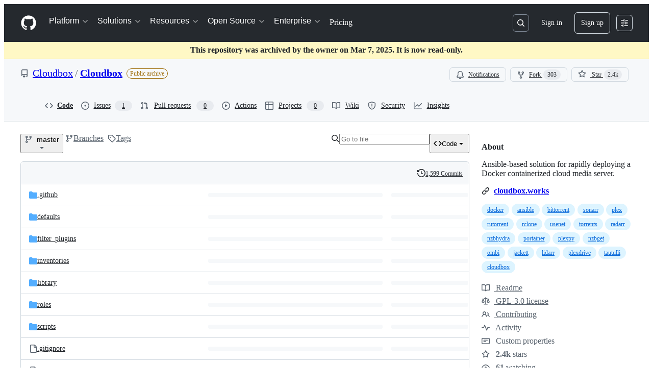

--- FILE ---
content_type: text/html; charset=UTF-8
request_url: https://www.aiwanba.net/go?url=https://github.com/Cloudbox/Cloudbox
body_size: 659
content:
<html>
<head>
<meta http-equiv="Content-Type" content="text/html; charset=UTF-8">
<meta http-equiv="refresh" content="1;url='https://github.com/Cloudbox/Cloudbox';">
<title>页面加载中,请稍候...</title>
<style>body{background:#000}.loading{-webkit-animation:fadein 2s;-moz-animation:fadein 2s;-o-animation:fadein 2s;animation:fadein 2s}@-moz-keyframes fadein{from{opacity:0}to{opacity:1}}@-webkit-keyframes fadein{from{opacity:0}to{opacity:1}}@-o-keyframes fadein{from{opacity:0}to{opacity:1}}@keyframes fadein{from{opacity:0}to{opacity:1}}.spinner-wrapper{position:absolute;top:0;left:0;z-index:300;height:100%;min-width:100%;min-height:100%;background:rgba(255,255,255,0.93)}.spinner-text{position:absolute;top:50%;left:50%;margin-left:-90px;margin-top: 2px;color:#BBB;letter-spacing:1px;font-weight:700;font-size:36px;font-family:Arial}.spinner{position:absolute;top:50%;left:50%;display:block;margin-left:-160px;width:1px;height:1px;border:25px solid rgba(100,100,100,0.2);-webkit-border-radius:50px;-moz-border-radius:50px;border-radius:50px;border-left-color:transparent;border-right-color:transparent;-webkit-animation:spin 1.5s infinite;-moz-animation:spin 1.5s infinite;animation:spin 1.5s infinite}@-webkit-keyframes spin{0%,100%{-webkit-transform:rotate(0deg) scale(1)}50%{-webkit-transform:rotate(720deg) scale(0.6)}}@-moz-keyframes spin{0%,100%{-moz-transform:rotate(0deg) scale(1)}50%{-moz-transform:rotate(720deg) scale(0.6)}}@-o-keyframes spin{0%,100%{-o-transform:rotate(0deg) scale(1)}50%{-o-transform:rotate(720deg) scale(0.6)}}@keyframes spin{0%,100%{transform:rotate(0deg) scale(1)}50%{transform:rotate(720deg) scale(0.6)}}</style>
</head>
<body>
<div class="loading">
  <div class="spinner-wrapper">
    <span class="spinner-text">页面加载中,请稍候...</span>
    <span class="spinner"></span>
  </div>
</div>
</body>
</html>
<!-- Dynamic page generated in 0.037 seconds. -->
<!-- Cached page generated by WP-Super-Cache on 2026-01-19 13:06:33 -->

<!-- Compression = gzip -->

--- FILE ---
content_type: image/svg+xml;charset=utf-8
request_url: https://camo.githubusercontent.com/0c792cef8d3c19e8b046f35af13cc6dee6d8eeaef03c58a1b0967c3485c433ef/68747470733a2f2f696d672e736869656c64732e696f2f62616467652f4368616e67656c6f672d677261792e7376673f7374796c653d666f722d7468652d6261646765
body_size: -201
content:
<svg xmlns="http://www.w3.org/2000/svg" width="104.25" height="28" role="img" aria-label="CHANGELOG"><title>CHANGELOG</title><g shape-rendering="crispEdges"><rect width="104.25" height="28" fill="#555"/></g><g fill="#fff" text-anchor="middle" font-family="Verdana,Geneva,DejaVu Sans,sans-serif" text-rendering="geometricPrecision" font-size="100"><text transform="scale(.1)" x="521.25" y="175" textLength="802.5" fill="#fff" font-weight="bold">CHANGELOG</text></g></svg>

--- FILE ---
content_type: image/svg+xml;charset=utf-8
request_url: https://camo.githubusercontent.com/e42ecc19d37c46a530c6fba17cc8a037304ac86c78a8da96c93bf2fb7a3d7bf3/68747470733a2f2f696d672e736869656c64732e696f2f6769746875622f636f6d6d6974732d73696e63652f436c6f7564626f782f436c6f7564626f782f6c61746573742f646576656c6f702e7376673f7374796c653d666f722d7468652d626164676526636f6c6f72423d313737444331
body_size: 286
content:
<svg xmlns="http://www.w3.org/2000/svg" width="210.5" height="28" role="img" aria-label="COMMITS SINCE 1.4.5: 541"><title>COMMITS SINCE 1.4.5: 541</title><g shape-rendering="crispEdges"><rect width="161.75" height="28" fill="#555"/><rect x="161.75" width="48.75" height="28" fill="#177dc1"/></g><g fill="#fff" text-anchor="middle" font-family="Verdana,Geneva,DejaVu Sans,sans-serif" text-rendering="geometricPrecision" font-size="100"><text transform="scale(.1)" x="808.75" y="175" textLength="1377.5" fill="#fff">COMMITS SINCE 1.4.5</text><text transform="scale(.1)" x="1861.25" y="175" textLength="247.5" fill="#fff" font-weight="bold">541</text></g></svg>

--- FILE ---
content_type: image/svg+xml;charset=utf-8
request_url: https://camo.githubusercontent.com/5db27642ef1fe972583df998c2081dd98e201bea90eabd60beebfc7d31a6b67f/68747470733a2f2f696d672e736869656c64732e696f2f62616467652f436f6e747269627574696e672d677261792e7376673f7374796c653d666f722d7468652d6261646765
body_size: -203
content:
<svg xmlns="http://www.w3.org/2000/svg" width="127" height="28" role="img" aria-label="CONTRIBUTING"><title>CONTRIBUTING</title><g shape-rendering="crispEdges"><rect width="127" height="28" fill="#555"/></g><g fill="#fff" text-anchor="middle" font-family="Verdana,Geneva,DejaVu Sans,sans-serif" text-rendering="geometricPrecision" font-size="100"><text transform="scale(.1)" x="635" y="175" textLength="1030" fill="#fff" font-weight="bold">CONTRIBUTING</text></g></svg>

--- FILE ---
content_type: image/svg+xml;charset=utf-8
request_url: https://camo.githubusercontent.com/a8cbde5e846428ac91b7ee9c46b6cb4d4f5039e2c21e9a24db9d8f9dcb34da1e/68747470733a2f2f696d672e736869656c64732e696f2f62616467652f437265646974732d677261792e7376673f7374796c653d666f722d7468652d6261646765
body_size: -210
content:
<svg xmlns="http://www.w3.org/2000/svg" width="81.75" height="28" role="img" aria-label="CREDITS"><title>CREDITS</title><g shape-rendering="crispEdges"><rect width="81.75" height="28" fill="#555"/></g><g fill="#fff" text-anchor="middle" font-family="Verdana,Geneva,DejaVu Sans,sans-serif" text-rendering="geometricPrecision" font-size="100"><text transform="scale(.1)" x="408.75" y="175" textLength="577.5" fill="#fff" font-weight="bold">CREDITS</text></g></svg>

--- FILE ---
content_type: image/svg+xml;charset=utf-8
request_url: https://camo.githubusercontent.com/c8b0e39ed03119d026eba1341840f7cdfa44be7f43951fe18f39d17421958758/68747470733a2f2f696d672e736869656c64732e696f2f62616467652f576562736974652d6874747073253341253246253246636c6f7564626f782e776f726b732d626c75652e7376673f7374796c653d666f722d7468652d626164676526636f6c6f72423d313737444331266c6162656c3d77656273697465
body_size: 1
content:
<svg xmlns="http://www.w3.org/2000/svg" width="292.25" height="28" role="img" aria-label="WEBSITE: HTTPS://CLOUDBOX.WORKS"><title>WEBSITE: HTTPS://CLOUDBOX.WORKS</title><g shape-rendering="crispEdges"><rect width="78.75" height="28" fill="#555"/><rect x="78.75" width="213.5" height="28" fill="#177dc1"/></g><g fill="#fff" text-anchor="middle" font-family="Verdana,Geneva,DejaVu Sans,sans-serif" text-rendering="geometricPrecision" font-size="100"><text transform="scale(.1)" x="393.75" y="175" textLength="547.5" fill="#fff">WEBSITE</text><text transform="scale(.1)" x="1855" y="175" textLength="1895" fill="#fff" font-weight="bold">HTTPS://CLOUDBOX.WORKS</text></g></svg>

--- FILE ---
content_type: image/svg+xml;charset=utf-8
request_url: https://camo.githubusercontent.com/0f03ee1ffcbf105a5c4b70aaa71a5645b12554f20b684d46710bb16bb61aece2/68747470733a2f2f696d672e736869656c64732e696f2f6170707665796f722f63692f436c6f7564626f782f436c6f7564626f782f646576656c6f702e7376673f7374796c653d666f722d7468652d626164676526636f6c6f72423d313737444331266c6162656c3d6170707665796f72
body_size: 274
content:
<svg xmlns="http://www.w3.org/2000/svg" width="167.75" height="28" role="img" aria-label="APPVEYOR: FAILING"><title>APPVEYOR: FAILING</title><g shape-rendering="crispEdges"><rect width="87" height="28" fill="#555"/><rect x="87" width="80.75" height="28" fill="#177dc1"/></g><g fill="#fff" text-anchor="middle" font-family="Verdana,Geneva,DejaVu Sans,sans-serif" text-rendering="geometricPrecision" font-size="100"><text transform="scale(.1)" x="435" y="175" textLength="630" fill="#fff">APPVEYOR</text><text transform="scale(.1)" x="1273.75" y="175" textLength="567.5" fill="#fff" font-weight="bold">FAILING</text></g></svg>

--- FILE ---
content_type: image/svg+xml;charset=utf-8
request_url: https://camo.githubusercontent.com/e18eaa5c6b729aec25e6617b4d355c1ca1f66c9adad11e2f6a329cc440ef0b76/68747470733a2f2f696d672e736869656c64732e696f2f62616467652f446973636f72642d677261792e7376673f7374796c653d666f722d7468652d6261646765
body_size: 128
content:
<svg xmlns="http://www.w3.org/2000/svg" width="84.75" height="28" role="img" aria-label="DISCORD"><title>DISCORD</title><g shape-rendering="crispEdges"><rect width="84.75" height="28" fill="#555"/></g><g fill="#fff" text-anchor="middle" font-family="Verdana,Geneva,DejaVu Sans,sans-serif" text-rendering="geometricPrecision" font-size="100"><text transform="scale(.1)" x="423.75" y="175" textLength="607.5" fill="#fff" font-weight="bold">DISCORD</text></g></svg>

--- FILE ---
content_type: image/svg+xml;charset=utf-8
request_url: https://camo.githubusercontent.com/9ccd5d001b4ff32ccd80166e3b8d76dc4c57b74af2fabd1370c664a9ffaec178/68747470733a2f2f696d672e736869656c64732e696f2f62616467652f4c6963656e73652d47504c253230332d626c75652e7376673f7374796c653d666f722d7468652d626164676526636f6c6f72423d313737444331266c6162656c3d6c6963656e7365
body_size: -48
content:
<svg xmlns="http://www.w3.org/2000/svg" width="138" height="28" role="img" aria-label="LICENSE: GPL 3"><title>LICENSE: GPL 3</title><g shape-rendering="crispEdges"><rect width="75.75" height="28" fill="#555"/><rect x="75.75" width="62.25" height="28" fill="#177dc1"/></g><g fill="#fff" text-anchor="middle" font-family="Verdana,Geneva,DejaVu Sans,sans-serif" text-rendering="geometricPrecision" font-size="100"><text transform="scale(.1)" x="378.75" y="175" textLength="517.5" fill="#fff">LICENSE</text><text transform="scale(.1)" x="1068.75" y="175" textLength="382.5" fill="#fff" font-weight="bold">GPL 3</text></g></svg>

--- FILE ---
content_type: image/svg+xml;charset=utf-8
request_url: https://camo.githubusercontent.com/741ccc19a522ebc2b002eac0926b4e8e6b1a3b058f031f6e7bb428f3096f47c0/68747470733a2f2f696d672e736869656c64732e696f2f6769746875622f6c6173742d636f6d6d69742f436c6f7564626f782f436c6f7564626f782f646576656c6f702e7376673f7374796c653d666f722d7468652d626164676526636f6c6f72423d313737444331
body_size: -38
content:
<svg xmlns="http://www.w3.org/2000/svg" width="217.25" height="28" role="img" aria-label="LAST COMMIT: MARCH 2023"><title>LAST COMMIT: MARCH 2023</title><g shape-rendering="crispEdges"><rect width="108.75" height="28" fill="#555"/><rect x="108.75" width="108.5" height="28" fill="#177dc1"/></g><g fill="#fff" text-anchor="middle" font-family="Verdana,Geneva,DejaVu Sans,sans-serif" text-rendering="geometricPrecision" font-size="100"><text transform="scale(.1)" x="543.75" y="175" textLength="847.5" fill="#fff">LAST COMMIT</text><text transform="scale(.1)" x="1630" y="175" textLength="845" fill="#fff" font-weight="bold">MARCH 2023</text></g></svg>

--- FILE ---
content_type: image/svg+xml;charset=utf-8
request_url: https://camo.githubusercontent.com/ab15d25da53f7894f82783e498f01c195e33dfe7e77c6579e7621e4fd57be500/68747470733a2f2f696d672e736869656c64732e696f2f6769746875622f72656c656173652d646174652f636c6f7564626f782f636c6f7564626f782e7376673f7374796c653d666f722d7468652d626164676526636f6c6f72423d313737444331266c6162656c3d6c617465737425323076657273696f6e253230286461746529
body_size: -39
content:
<svg xmlns="http://www.w3.org/2000/svg" width="301.25" height="28" role="img" aria-label="LATEST VERSION (DATE): OCTOBER 2019"><title>LATEST VERSION (DATE): OCTOBER 2019</title><g shape-rendering="crispEdges"><rect width="177.25" height="28" fill="#555"/><rect x="177.25" width="124" height="28" fill="#177dc1"/></g><g fill="#fff" text-anchor="middle" font-family="Verdana,Geneva,DejaVu Sans,sans-serif" text-rendering="geometricPrecision" font-size="100"><text transform="scale(.1)" x="886.25" y="175" textLength="1532.5" fill="#fff">LATEST VERSION (DATE)</text><text transform="scale(.1)" x="2392.5" y="175" textLength="1000" fill="#fff" font-weight="bold">OCTOBER 2019</text></g></svg>

--- FILE ---
content_type: image/svg+xml;charset=utf-8
request_url: https://camo.githubusercontent.com/3c580ae7e05e3719c4411d419652fb8cb176e196d91f29295aaf3ea5ffe65ffd/68747470733a2f2f696d672e736869656c64732e696f2f6769746875622f72656c656173652f636c6f7564626f782f636c6f7564626f782e7376673f7374796c653d666f722d7468652d626164676526636f6c6f72423d313737444331266c6162656c3d6c617465737425323076657273696f6e26
body_size: -45
content:
<svg xmlns="http://www.w3.org/2000/svg" width="196" height="28" role="img" aria-label="LATEST VERSION: V1.4.5"><title>LATEST VERSION: V1.4.5</title><g shape-rendering="crispEdges"><rect width="128.5" height="28" fill="#555"/><rect x="128.5" width="67.5" height="28" fill="#177dc1"/></g><g fill="#fff" text-anchor="middle" font-family="Verdana,Geneva,DejaVu Sans,sans-serif" text-rendering="geometricPrecision" font-size="100"><text transform="scale(.1)" x="642.5" y="175" textLength="1045" fill="#fff">LATEST VERSION</text><text transform="scale(.1)" x="1622.5" y="175" textLength="435" fill="#fff" font-weight="bold">V1.4.5</text></g></svg>

--- FILE ---
content_type: image/svg+xml;charset=utf-8
request_url: https://camo.githubusercontent.com/c40bc601906fb94f706a53c0074573108ebef91b31a47ddc5a46a1d57189e55d/68747470733a2f2f696d672e736869656c64732e696f2f62616467652f5265646469742d677261792e7376673f7374796c653d666f722d7468652d6261646765
body_size: -218
content:
<svg xmlns="http://www.w3.org/2000/svg" width="74.5" height="28" role="img" aria-label="REDDIT"><title>REDDIT</title><g shape-rendering="crispEdges"><rect width="74.5" height="28" fill="#555"/></g><g fill="#fff" text-anchor="middle" font-family="Verdana,Geneva,DejaVu Sans,sans-serif" text-rendering="geometricPrecision" font-size="100"><text transform="scale(.1)" x="372.5" y="175" textLength="505" fill="#fff" font-weight="bold">REDDIT</text></g></svg>

--- FILE ---
content_type: image/svg+xml;charset=utf-8
request_url: https://camo.githubusercontent.com/5f190903f31e90646da02415d8e8576cd03a52ede17b092821a283c2f757457f/68747470733a2f2f696d672e736869656c64732e696f2f62616467652f57696b692d677261792e7376673f7374796c653d666f722d7468652d6261646765
body_size: 139
content:
<svg xmlns="http://www.w3.org/2000/svg" width="58" height="28" role="img" aria-label="WIKI"><title>WIKI</title><g shape-rendering="crispEdges"><rect width="58" height="28" fill="#555"/></g><g fill="#fff" text-anchor="middle" font-family="Verdana,Geneva,DejaVu Sans,sans-serif" text-rendering="geometricPrecision" font-size="100"><text transform="scale(.1)" x="290" y="175" textLength="340" fill="#fff" font-weight="bold">WIKI</text></g></svg>